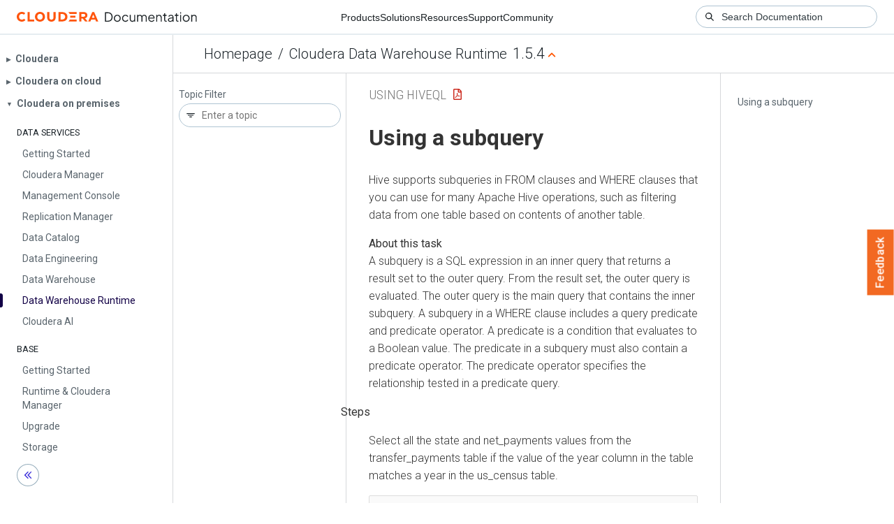

--- FILE ---
content_type: text/html
request_url: https://docs.cloudera.com/cdw-runtime/1.5.4/using-hiveql/topics/hive_use_a_subquery_in_a_hive_table.html
body_size: 1322
content:
<!DOCTYPE html><html lang="en"><head><meta http-equiv="Content-Type" content="text/html; charset=UTF-8"><meta charset="UTF-8"><meta name="viewport" content="width=device-width, initial-scale=1, shrink-to-fit=no"><title>Using a subquery</title><meta name="generator" content="DITA-OT"><meta name="description" content="Hive supports subqueries in FROM clauses and WHERE clauses that you can use for many Apache Hive operations, such as filtering data from one table based on contents of another table."><meta name="prodname" content="Cloudera Runtime"><meta name="version" content="1"><meta name="release" content="0"><meta name="modification" content="0"><meta name="rights" content="© 2013–2024 Cloudera, Inc."><link rel="stylesheet" href="/common/css/main.css"><link rel="alternate" type="application/pdf" href="../hive_using_hiveql.pdf"></head><body class="hg"><header class="chead"><div class="breadcrumbs"><span class="bread-home"><a href="/"><i class="fas fa-home"></i><span class="text-home">Cloudera Docs</span></a></span><span class="bread-product"></span><span class="bread-version"></span></div></header><main class="cmain"><div class="cpage"><article class="maincontent"><div class="inner-breadcrumbs"></div><div id="content" aria-labelledby="ariaid-title1">
   <h1 class="title topictitle1" id="ariaid-title1">Using a subquery</h1>
   
  <div class="body taskbody"><p class="shortdesc">Hive supports subqueries in FROM clauses and WHERE clauses that you can use for many
    Apache Hive operations, such as filtering data from one table based on contents of another
    table.</p>
      <section class="section context">A subquery is a SQL expression in an inner query that returns a result set to the
      outer query. From the result set, the outer query is evaluated. The outer query is the main
      query that contains the inner subquery. A subquery in a WHERE clause includes a query
      predicate and predicate operator. A predicate is a condition that evaluates to a Boolean
      value. The predicate in a subquery must also contain a predicate operator. The predicate
      operator specifies the relationship tested in a predicate query. </section>
    <section><div class="ol steps"><div class="li step p">
        <span class="ph cmd">Select all the state and net_payments values from the transfer_payments table if the value of the year column in the table matches a year in the us_census table.</span>
        <div class="itemgroup stepxmp"><pre class="pre codeblock"><code>SELECT state, net_payments
FROM transfer_payments
WHERE transfer_payments.year IN (SELECT year FROM us_census); </code></pre></div>
        <div class="itemgroup info">The predicate starts with the first WHERE keyword. The predicate operator is the IN
          keyword.</div>
       <div class="itemgroup stepresult">The predicate returns true for a row in the transfer_payments table if the year
          value in at least one row of the us_census table matches a year value in the
          transfer_payments table.</div>
      </div></div></section>
       </div>
<nav role="navigation" class="related-links"><ul class="ullinks"><li class="link ulchildlink"><strong><a href="../topics/hive_hive_subquery_limitations.html">Subquery restrictions</a></strong><br>To construct queries efficiently, you must understand the restrictions of subqueries       in WHERE clauses.</li></ul><div class="familylinks"><div class="parentlink"><strong>Parent topic:</strong> <a class="link" href="../topics/hive_hive_query_language_basics.html" title="Using Apache Hive, you can query distributed data storage. You need to know ANSI SQL to view, maintain, or analyze Hive data. Examples of the basics, such as how to insert, update, and delete data from a table, helps you get started with Hive.">Apache Hive query basics</a></div></div></nav></div></article></div><aside class="pubmenu"></aside></main><div class="logo"><a href="http://www.cloudera.com/"><img src="/common/img/cloudera_short_logo.png"></a></div><nav class="product-drawer"><div class="full-logo"><a href="http://www.cloudera.com/"><img src="/common/img/cloudera.png"></a></div></nav><footer></footer><script src="/common/js/main.js"></script></body></html>